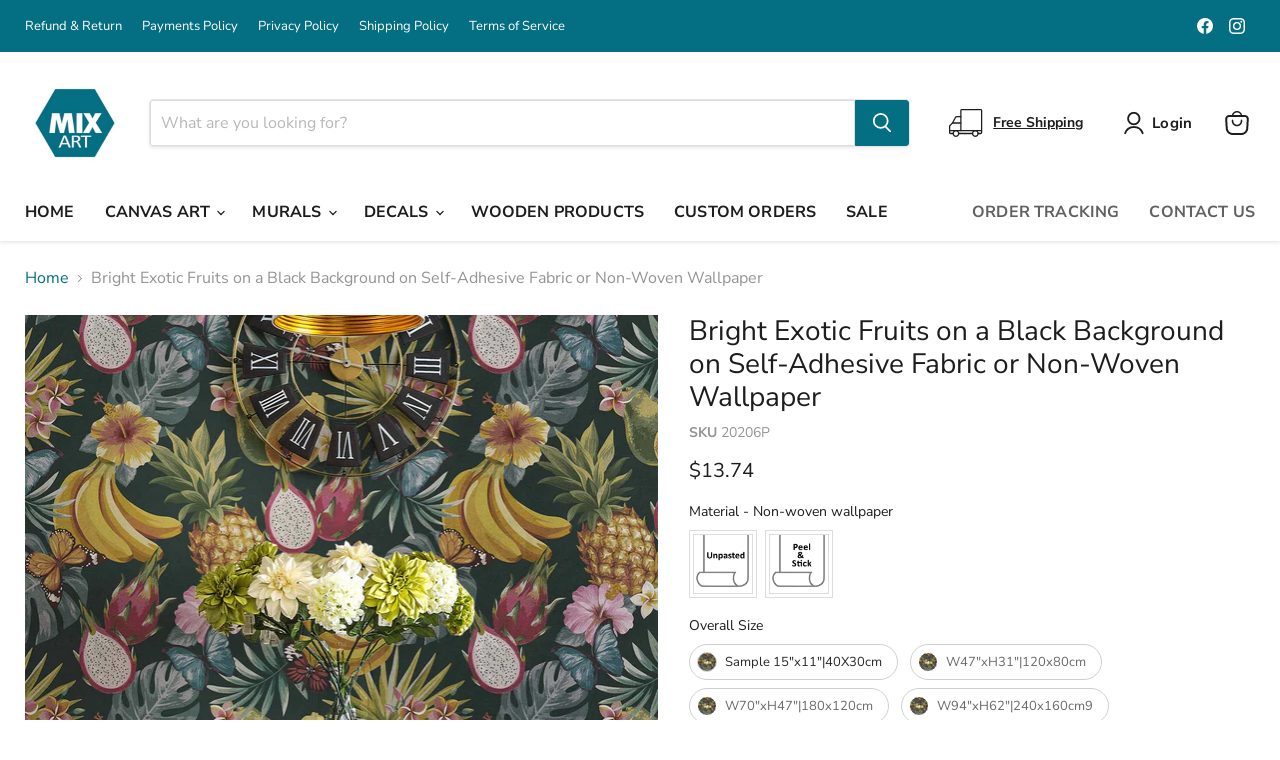

--- FILE ---
content_type: text/html; charset=utf-8
request_url: https://mixart.store/collections/all/products/bright-exotic-fruits-on-a-black-background-on-self-adhesive-fabric-or-non-woven-wallpaper?view=recently-viewed
body_size: 1853
content:






















  

  

  

  

  

  

  

  

  

  

  

  

  

  

  

  












<li
  class="productgrid--item  imagestyle--cropped-medium      productitem--emphasis  product-recently-viewed-card    show-actions--mobile"
  data-product-item
  data-product-quickshop-url="/products/bright-exotic-fruits-on-a-black-background-on-self-adhesive-fabric-or-non-woven-wallpaper"
  
    data-recently-viewed-card
  
>
  <div class="productitem" data-product-item-content>
    
    
    
    

    

    

    <div class="productitem__container">
      <div class="product-recently-viewed-card-time" data-product-handle="bright-exotic-fruits-on-a-black-background-on-self-adhesive-fabric-or-non-woven-wallpaper">
      <button
        class="product-recently-viewed-card-remove"
        aria-label="close"
        data-remove-recently-viewed
      >
        


                                                                      <svg class="icon-remove "    aria-hidden="true"    focusable="false"    role="presentation"    xmlns="http://www.w3.org/2000/svg" width="10" height="10" viewBox="0 0 10 10" xmlns="http://www.w3.org/2000/svg">      <path fill="currentColor" d="M6.08785659,5 L9.77469752,1.31315906 L8.68684094,0.225302476 L5,3.91214341 L1.31315906,0.225302476 L0.225302476,1.31315906 L3.91214341,5 L0.225302476,8.68684094 L1.31315906,9.77469752 L5,6.08785659 L8.68684094,9.77469752 L9.77469752,8.68684094 L6.08785659,5 Z"></path>    </svg>                                              

      </button>
    </div>

      <div class="productitem__image-container">
        <a
          class="productitem--image-link"
          href="/products/bright-exotic-fruits-on-a-black-background-on-self-adhesive-fabric-or-non-woven-wallpaper"
          aria-label="/products/bright-exotic-fruits-on-a-black-background-on-self-adhesive-fabric-or-non-woven-wallpaper"
          tabindex="-1"
          data-product-page-link
        >
          <figure
            class="productitem--image"
            data-product-item-image
            
          >
            
              
                
                

  
    <noscript data-rimg-noscript>
      <img
        
          src="//mixart.store/cdn/shop/files/1_eb7db4ba-1538-44fe-ae34-c1e4e267b947_512x410.jpg?v=1687504294"
        

        alt="Bright Exotic Fruits on a Black Background on Self-Adhesive Fabric or Non-Woven Wallpaper"
        data-rimg="noscript"
        srcset="//mixart.store/cdn/shop/files/1_eb7db4ba-1538-44fe-ae34-c1e4e267b947_512x410.jpg?v=1687504294 1x, //mixart.store/cdn/shop/files/1_eb7db4ba-1538-44fe-ae34-c1e4e267b947_1024x820.jpg?v=1687504294 2x, //mixart.store/cdn/shop/files/1_eb7db4ba-1538-44fe-ae34-c1e4e267b947_1536x1230.jpg?v=1687504294 3x, //mixart.store/cdn/shop/files/1_eb7db4ba-1538-44fe-ae34-c1e4e267b947_2048x1640.jpg?v=1687504294 4x"
        class="productitem--image-alternate"
        
        
      >
    </noscript>
  

  <img
    
      src="//mixart.store/cdn/shop/files/1_eb7db4ba-1538-44fe-ae34-c1e4e267b947_512x410.jpg?v=1687504294"
    
    alt="Bright Exotic Fruits on a Black Background on Self-Adhesive Fabric or Non-Woven Wallpaper"

    
      data-rimg="lazy"
      data-rimg-scale="1"
      data-rimg-template="//mixart.store/cdn/shop/files/1_eb7db4ba-1538-44fe-ae34-c1e4e267b947_{size}.jpg?v=1687504294"
      data-rimg-max="2500x2000"
      data-rimg-crop="false"
      
      srcset="data:image/svg+xml;utf8,<svg%20xmlns='http://www.w3.org/2000/svg'%20width='512'%20height='410'></svg>"
    

    class="productitem--image-alternate"
    
    
  >



  <div data-rimg-canvas></div>


              
              

  
    <noscript data-rimg-noscript>
      <img
        
          src="//mixart.store/cdn/shop/files/3_d33f991e-9e00-4400-bd7e-5f03f24fca41_512x410.jpg?v=1687504294"
        

        alt="Bright Exotic Fruits on a Black Background on Self-Adhesive Fabric or Non-Woven Wallpaper"
        data-rimg="noscript"
        srcset="//mixart.store/cdn/shop/files/3_d33f991e-9e00-4400-bd7e-5f03f24fca41_512x410.jpg?v=1687504294 1x, //mixart.store/cdn/shop/files/3_d33f991e-9e00-4400-bd7e-5f03f24fca41_1024x820.jpg?v=1687504294 2x, //mixart.store/cdn/shop/files/3_d33f991e-9e00-4400-bd7e-5f03f24fca41_1536x1230.jpg?v=1687504294 3x, //mixart.store/cdn/shop/files/3_d33f991e-9e00-4400-bd7e-5f03f24fca41_2048x1640.jpg?v=1687504294 4x"
        class="productitem--image-primary"
        
        
      >
    </noscript>
  

  <img
    
      src="//mixart.store/cdn/shop/files/3_d33f991e-9e00-4400-bd7e-5f03f24fca41_512x410.jpg?v=1687504294"
    
    alt="Bright Exotic Fruits on a Black Background on Self-Adhesive Fabric or Non-Woven Wallpaper"

    
      data-rimg="lazy"
      data-rimg-scale="1"
      data-rimg-template="//mixart.store/cdn/shop/files/3_d33f991e-9e00-4400-bd7e-5f03f24fca41_{size}.jpg?v=1687504294"
      data-rimg-max="2500x2000"
      data-rimg-crop="false"
      
      srcset="data:image/svg+xml;utf8,<svg%20xmlns='http://www.w3.org/2000/svg'%20width='512'%20height='410'></svg>"
    

    class="productitem--image-primary"
    
    
  >



  <div data-rimg-canvas></div>


            

            



























          </figure>
        </a>
      </div><div class="productitem--info">
        
          
        

        
          






























<div class="price productitem__price ">
  
    <div
      class="price__compare-at visible"
      data-price-compare-container
    >

      
        <span class="money price__original" data-price-original></span>
      
    </div>


    
      
      <div class="price__compare-at--hidden" data-compare-price-range-hidden>
        
          <span class="visually-hidden">Original price</span>
          <span class="money price__compare-at--min" data-price-compare-min>
            <span class=money>$13.74</span>
          </span>
          -
          <span class="visually-hidden">Original price</span>
          <span class="money price__compare-at--max" data-price-compare-max>
            <span class=money>$542.00</span>
          </span>
        
      </div>
      <div class="price__compare-at--hidden" data-compare-price-hidden>
        <span class="visually-hidden">Original price</span>
        <span class="money price__compare-at--single" data-price-compare>
          
        </span>
      </div>
    
  

  <div class="price__current price__current--emphasize " data-price-container>

    

    
      
      
        
          <span class="money price__current--min" data-price-min><span class=money>$13.74</span></span>
          -
          <span class="money price__current--max" data-price-max><span class=money>$542.00</span></span>
        
      
    
    
  </div>

  
    
    <div class="price__current--hidden" data-current-price-range-hidden>
      
        <span class="money price__current--min" data-price-min><span class=money>$13.74</span></span>
        -
        <span class="money price__current--max" data-price-max><span class=money>$542.00</span></span>
      
    </div>
    <div class="price__current--hidden" data-current-price-hidden>
      <span class="visually-hidden">Current price</span>
      <span class="money" data-price>
        <span class=money>$13.74</span>
      </span>
    </div>
  

  
    
    
    
    

    <div
      class="
        productitem__unit-price
        hidden
      "
      data-unit-price
    >
      <span class="productitem__total-quantity" data-total-quantity></span> | <span class="productitem__unit-price--amount money" data-unit-price-amount></span> / <span class="productitem__unit-price--measure" data-unit-price-measure></span>
    </div>
  

  
</div>


        

        <h2 class="productitem--title">
          <a href="/products/bright-exotic-fruits-on-a-black-background-on-self-adhesive-fabric-or-non-woven-wallpaper" data-product-page-link>
            Bright Exotic Fruits on a Black Background on Self-Adhesive Fabric or Non-Woven Wallpaper
          </a>
        </h2>

        
          
            <span class="productitem--vendor">
              <a href="/collections/vendors?q=MixArt" title="MixArt">MixArt</a>
            </span>
          
        

        

        
          
            <div class="productitem__stock-level">
              







<div class="product-stock-level-wrapper" >
  
</div>

            </div>
          

          
            
          
        

        
          <div class="productitem--description">
            <p>This wallpaper design elegantly combines a black background with colorful fruits to create an exciting and fresh atmosphere in the room.The flowers...</p>

            
              <a
                href="/products/bright-exotic-fruits-on-a-black-background-on-self-adhesive-fabric-or-non-woven-wallpaper"
                class="productitem--link"
                data-product-page-link
              >
                View full details
              </a>
            
          </div>
        
      </div>

      
    </div>
  </div>

  
    <script type="application/json" data-quick-buy-settings>
      {
        "cart_redirection": true,
        "money_format": "${{amount}}"
      }
    </script>
  
</li>


--- FILE ---
content_type: text/javascript; charset=utf-8
request_url: https://mixart.store/products/bright-exotic-fruits-on-a-black-background-on-self-adhesive-fabric-or-non-woven-wallpaper.js
body_size: 1997
content:
{"id":7343035842743,"title":"Bright Exotic Fruits on a Black Background on Self-Adhesive Fabric or Non-Woven Wallpaper","handle":"bright-exotic-fruits-on-a-black-background-on-self-adhesive-fabric-or-non-woven-wallpaper","description":"\u003cdiv\u003eThis wallpaper design elegantly combines a black background with colorful fruits to create an exciting and fresh atmosphere in the room.The flowers are deep yellow and the exotic fruits create a contrast with the black background and enhance their lively natural beauty. This wallpaper adds a bold accent and creates a visual focal point in the room. This design is especially suitable for kitchens or dining rooms where you can enjoy food and the atmosphere associated with the freshness of fruit. This wallpaper is not only an aesthetic element of decor, but it can also create a positive mood and associations with the freshness and taste of fruit. They create a cheerful and energetic impression, helping to create an attractive and lively environment in your room.\u003c\/div\u003e\n\u003cdiv\u003e\u003cbr\u003e\u003c\/div\u003e\n\u003cdiv\u003e\u003c\/div\u003e","published_at":"2023-06-23T09:27:36+03:00","created_at":"2023-06-23T09:18:41+03:00","vendor":"MixArt","type":"","tags":["Colors_Black","Colors_Green","Colors_Orange","Colors_Pink","Colors_Red","Colors_Yellow","MURALS","Plants \u0026 Trees","Rooms_Bar","Rooms_Bedroom","Rooms_Cafe \u0026 Restaurant","Rooms_Dining Room","Rooms_Entryway \u0026 Foyer","Rooms_For a Boy's Room","Rooms_For a Girl's Room","Rooms_Hallway","Rooms_Kitchen","Rooms_Living Room","Rooms_Office","Styles_Coastal \u0026 Tropical","Styles_Contemporary \u0026 Modern"],"price":1374,"price_min":1374,"price_max":54200,"available":true,"price_varies":true,"compare_at_price":null,"compare_at_price_min":0,"compare_at_price_max":0,"compare_at_price_varies":false,"variants":[{"id":41852059058359,"title":"Non-woven wallpaper \/ Sample 15\"x11\"|40X30cm","option1":"Non-woven wallpaper","option2":"Sample 15\"x11\"|40X30cm","option3":null,"sku":"20206P","requires_shipping":true,"taxable":true,"featured_image":{"id":32873892610231,"product_id":7343035842743,"position":4,"created_at":"2023-06-23T10:11:27+03:00","updated_at":"2023-06-23T10:11:29+03:00","alt":"Bright Exotic Fruits on a Black Background on Self-Adhesive Fabric or Non-Woven Wallpaper","width":2500,"height":2000,"src":"https:\/\/cdn.shopify.com\/s\/files\/1\/0562\/9365\/4711\/files\/4_bef7eae4-ca0f-4b0f-b5d5-e531484f83b3.jpg?v=1687504289","variant_ids":[41852059058359,41852059123895,41852059156663,41852059222199,41852059254967,41852059320503,41852059353271,41852059386039]},"available":true,"name":"Bright Exotic Fruits on a Black Background on Self-Adhesive Fabric or Non-Woven Wallpaper - Non-woven wallpaper \/ Sample 15\"x11\"|40X30cm","public_title":"Non-woven wallpaper \/ Sample 15\"x11\"|40X30cm","options":["Non-woven wallpaper","Sample 15\"x11\"|40X30cm"],"price":1374,"weight":0,"compare_at_price":null,"inventory_management":null,"barcode":null,"featured_media":{"alt":"Bright Exotic Fruits on a Black Background on Self-Adhesive Fabric or Non-Woven Wallpaper","id":25278241079479,"position":4,"preview_image":{"aspect_ratio":1.25,"height":2000,"width":2500,"src":"https:\/\/cdn.shopify.com\/s\/files\/1\/0562\/9365\/4711\/files\/4_bef7eae4-ca0f-4b0f-b5d5-e531484f83b3.jpg?v=1687504289"}},"requires_selling_plan":false,"selling_plan_allocations":[]},{"id":41852059123895,"title":"Non-woven wallpaper \/ W47\"xH31\"|120x80cm","option1":"Non-woven wallpaper","option2":"W47\"xH31\"|120x80cm","option3":null,"sku":"20206P","requires_shipping":true,"taxable":true,"featured_image":{"id":32873892610231,"product_id":7343035842743,"position":4,"created_at":"2023-06-23T10:11:27+03:00","updated_at":"2023-06-23T10:11:29+03:00","alt":"Bright Exotic Fruits on a Black Background on Self-Adhesive Fabric or Non-Woven Wallpaper","width":2500,"height":2000,"src":"https:\/\/cdn.shopify.com\/s\/files\/1\/0562\/9365\/4711\/files\/4_bef7eae4-ca0f-4b0f-b5d5-e531484f83b3.jpg?v=1687504289","variant_ids":[41852059058359,41852059123895,41852059156663,41852059222199,41852059254967,41852059320503,41852059353271,41852059386039]},"available":true,"name":"Bright Exotic Fruits on a Black Background on Self-Adhesive Fabric or Non-Woven Wallpaper - Non-woven wallpaper \/ W47\"xH31\"|120x80cm","public_title":"Non-woven wallpaper \/ W47\"xH31\"|120x80cm","options":["Non-woven wallpaper","W47\"xH31\"|120x80cm"],"price":6900,"weight":0,"compare_at_price":null,"inventory_management":null,"barcode":null,"featured_media":{"alt":"Bright Exotic Fruits on a Black Background on Self-Adhesive Fabric or Non-Woven Wallpaper","id":25278241079479,"position":4,"preview_image":{"aspect_ratio":1.25,"height":2000,"width":2500,"src":"https:\/\/cdn.shopify.com\/s\/files\/1\/0562\/9365\/4711\/files\/4_bef7eae4-ca0f-4b0f-b5d5-e531484f83b3.jpg?v=1687504289"}},"requires_selling_plan":false,"selling_plan_allocations":[]},{"id":41852059156663,"title":"Non-woven wallpaper \/ W70\"xH47\"|180x120cm","option1":"Non-woven wallpaper","option2":"W70\"xH47\"|180x120cm","option3":null,"sku":"20206P","requires_shipping":true,"taxable":true,"featured_image":{"id":32873892610231,"product_id":7343035842743,"position":4,"created_at":"2023-06-23T10:11:27+03:00","updated_at":"2023-06-23T10:11:29+03:00","alt":"Bright Exotic Fruits on a Black Background on Self-Adhesive Fabric or Non-Woven Wallpaper","width":2500,"height":2000,"src":"https:\/\/cdn.shopify.com\/s\/files\/1\/0562\/9365\/4711\/files\/4_bef7eae4-ca0f-4b0f-b5d5-e531484f83b3.jpg?v=1687504289","variant_ids":[41852059058359,41852059123895,41852059156663,41852059222199,41852059254967,41852059320503,41852059353271,41852059386039]},"available":true,"name":"Bright Exotic Fruits on a Black Background on Self-Adhesive Fabric or Non-Woven Wallpaper - Non-woven wallpaper \/ W70\"xH47\"|180x120cm","public_title":"Non-woven wallpaper \/ W70\"xH47\"|180x120cm","options":["Non-woven wallpaper","W70\"xH47\"|180x120cm"],"price":9500,"weight":0,"compare_at_price":null,"inventory_management":null,"barcode":null,"featured_media":{"alt":"Bright Exotic Fruits on a Black Background on Self-Adhesive Fabric or Non-Woven Wallpaper","id":25278241079479,"position":4,"preview_image":{"aspect_ratio":1.25,"height":2000,"width":2500,"src":"https:\/\/cdn.shopify.com\/s\/files\/1\/0562\/9365\/4711\/files\/4_bef7eae4-ca0f-4b0f-b5d5-e531484f83b3.jpg?v=1687504289"}},"requires_selling_plan":false,"selling_plan_allocations":[]},{"id":41852059222199,"title":"Non-woven wallpaper \/ W94\"xH62\"|240x160cm9","option1":"Non-woven wallpaper","option2":"W94\"xH62\"|240x160cm9","option3":null,"sku":"20206P","requires_shipping":true,"taxable":true,"featured_image":{"id":32873892610231,"product_id":7343035842743,"position":4,"created_at":"2023-06-23T10:11:27+03:00","updated_at":"2023-06-23T10:11:29+03:00","alt":"Bright Exotic Fruits on a Black Background on Self-Adhesive Fabric or Non-Woven Wallpaper","width":2500,"height":2000,"src":"https:\/\/cdn.shopify.com\/s\/files\/1\/0562\/9365\/4711\/files\/4_bef7eae4-ca0f-4b0f-b5d5-e531484f83b3.jpg?v=1687504289","variant_ids":[41852059058359,41852059123895,41852059156663,41852059222199,41852059254967,41852059320503,41852059353271,41852059386039]},"available":true,"name":"Bright Exotic Fruits on a Black Background on Self-Adhesive Fabric or Non-Woven Wallpaper - Non-woven wallpaper \/ W94\"xH62\"|240x160cm9","public_title":"Non-woven wallpaper \/ W94\"xH62\"|240x160cm9","options":["Non-woven wallpaper","W94\"xH62\"|240x160cm9"],"price":13700,"weight":0,"compare_at_price":null,"inventory_management":null,"barcode":null,"featured_media":{"alt":"Bright Exotic Fruits on a Black Background on Self-Adhesive Fabric or Non-Woven Wallpaper","id":25278241079479,"position":4,"preview_image":{"aspect_ratio":1.25,"height":2000,"width":2500,"src":"https:\/\/cdn.shopify.com\/s\/files\/1\/0562\/9365\/4711\/files\/4_bef7eae4-ca0f-4b0f-b5d5-e531484f83b3.jpg?v=1687504289"}},"requires_selling_plan":false,"selling_plan_allocations":[]},{"id":41852059254967,"title":"Non-woven wallpaper \/ W118\"xH78\"|300x200cm","option1":"Non-woven wallpaper","option2":"W118\"xH78\"|300x200cm","option3":null,"sku":"20206P","requires_shipping":true,"taxable":true,"featured_image":{"id":32873892610231,"product_id":7343035842743,"position":4,"created_at":"2023-06-23T10:11:27+03:00","updated_at":"2023-06-23T10:11:29+03:00","alt":"Bright Exotic Fruits on a Black Background on Self-Adhesive Fabric or Non-Woven Wallpaper","width":2500,"height":2000,"src":"https:\/\/cdn.shopify.com\/s\/files\/1\/0562\/9365\/4711\/files\/4_bef7eae4-ca0f-4b0f-b5d5-e531484f83b3.jpg?v=1687504289","variant_ids":[41852059058359,41852059123895,41852059156663,41852059222199,41852059254967,41852059320503,41852059353271,41852059386039]},"available":true,"name":"Bright Exotic Fruits on a Black Background on Self-Adhesive Fabric or Non-Woven Wallpaper - Non-woven wallpaper \/ W118\"xH78\"|300x200cm","public_title":"Non-woven wallpaper \/ W118\"xH78\"|300x200cm","options":["Non-woven wallpaper","W118\"xH78\"|300x200cm"],"price":16500,"weight":0,"compare_at_price":null,"inventory_management":null,"barcode":null,"featured_media":{"alt":"Bright Exotic Fruits on a Black Background on Self-Adhesive Fabric or Non-Woven Wallpaper","id":25278241079479,"position":4,"preview_image":{"aspect_ratio":1.25,"height":2000,"width":2500,"src":"https:\/\/cdn.shopify.com\/s\/files\/1\/0562\/9365\/4711\/files\/4_bef7eae4-ca0f-4b0f-b5d5-e531484f83b3.jpg?v=1687504289"}},"requires_selling_plan":false,"selling_plan_allocations":[]},{"id":41852059320503,"title":"Non-woven wallpaper \/ W141\"xH94\"|360x240cm","option1":"Non-woven wallpaper","option2":"W141\"xH94\"|360x240cm","option3":null,"sku":"20206P","requires_shipping":true,"taxable":true,"featured_image":{"id":32873892610231,"product_id":7343035842743,"position":4,"created_at":"2023-06-23T10:11:27+03:00","updated_at":"2023-06-23T10:11:29+03:00","alt":"Bright Exotic Fruits on a Black Background on Self-Adhesive Fabric or Non-Woven Wallpaper","width":2500,"height":2000,"src":"https:\/\/cdn.shopify.com\/s\/files\/1\/0562\/9365\/4711\/files\/4_bef7eae4-ca0f-4b0f-b5d5-e531484f83b3.jpg?v=1687504289","variant_ids":[41852059058359,41852059123895,41852059156663,41852059222199,41852059254967,41852059320503,41852059353271,41852059386039]},"available":true,"name":"Bright Exotic Fruits on a Black Background on Self-Adhesive Fabric or Non-Woven Wallpaper - Non-woven wallpaper \/ W141\"xH94\"|360x240cm","public_title":"Non-woven wallpaper \/ W141\"xH94\"|360x240cm","options":["Non-woven wallpaper","W141\"xH94\"|360x240cm"],"price":22700,"weight":0,"compare_at_price":null,"inventory_management":null,"barcode":null,"featured_media":{"alt":"Bright Exotic Fruits on a Black Background on Self-Adhesive Fabric or Non-Woven Wallpaper","id":25278241079479,"position":4,"preview_image":{"aspect_ratio":1.25,"height":2000,"width":2500,"src":"https:\/\/cdn.shopify.com\/s\/files\/1\/0562\/9365\/4711\/files\/4_bef7eae4-ca0f-4b0f-b5d5-e531484f83b3.jpg?v=1687504289"}},"requires_selling_plan":false,"selling_plan_allocations":[]},{"id":41852059353271,"title":"Non-woven wallpaper \/ W165\"xH110\"|420x280cm","option1":"Non-woven wallpaper","option2":"W165\"xH110\"|420x280cm","option3":null,"sku":"20206P","requires_shipping":true,"taxable":true,"featured_image":{"id":32873892610231,"product_id":7343035842743,"position":4,"created_at":"2023-06-23T10:11:27+03:00","updated_at":"2023-06-23T10:11:29+03:00","alt":"Bright Exotic Fruits on a Black Background on Self-Adhesive Fabric or Non-Woven Wallpaper","width":2500,"height":2000,"src":"https:\/\/cdn.shopify.com\/s\/files\/1\/0562\/9365\/4711\/files\/4_bef7eae4-ca0f-4b0f-b5d5-e531484f83b3.jpg?v=1687504289","variant_ids":[41852059058359,41852059123895,41852059156663,41852059222199,41852059254967,41852059320503,41852059353271,41852059386039]},"available":true,"name":"Bright Exotic Fruits on a Black Background on Self-Adhesive Fabric or Non-Woven Wallpaper - Non-woven wallpaper \/ W165\"xH110\"|420x280cm","public_title":"Non-woven wallpaper \/ W165\"xH110\"|420x280cm","options":["Non-woven wallpaper","W165\"xH110\"|420x280cm"],"price":26900,"weight":0,"compare_at_price":null,"inventory_management":null,"barcode":null,"featured_media":{"alt":"Bright Exotic Fruits on a Black Background on Self-Adhesive Fabric or Non-Woven Wallpaper","id":25278241079479,"position":4,"preview_image":{"aspect_ratio":1.25,"height":2000,"width":2500,"src":"https:\/\/cdn.shopify.com\/s\/files\/1\/0562\/9365\/4711\/files\/4_bef7eae4-ca0f-4b0f-b5d5-e531484f83b3.jpg?v=1687504289"}},"requires_selling_plan":false,"selling_plan_allocations":[]},{"id":41852059386039,"title":"Non-woven wallpaper \/ W188\"xH125\"|480x320cm","option1":"Non-woven wallpaper","option2":"W188\"xH125\"|480x320cm","option3":null,"sku":"20206P","requires_shipping":true,"taxable":true,"featured_image":{"id":32873892610231,"product_id":7343035842743,"position":4,"created_at":"2023-06-23T10:11:27+03:00","updated_at":"2023-06-23T10:11:29+03:00","alt":"Bright Exotic Fruits on a Black Background on Self-Adhesive Fabric or Non-Woven Wallpaper","width":2500,"height":2000,"src":"https:\/\/cdn.shopify.com\/s\/files\/1\/0562\/9365\/4711\/files\/4_bef7eae4-ca0f-4b0f-b5d5-e531484f83b3.jpg?v=1687504289","variant_ids":[41852059058359,41852059123895,41852059156663,41852059222199,41852059254967,41852059320503,41852059353271,41852059386039]},"available":true,"name":"Bright Exotic Fruits on a Black Background on Self-Adhesive Fabric or Non-Woven Wallpaper - Non-woven wallpaper \/ W188\"xH125\"|480x320cm","public_title":"Non-woven wallpaper \/ W188\"xH125\"|480x320cm","options":["Non-woven wallpaper","W188\"xH125\"|480x320cm"],"price":33400,"weight":0,"compare_at_price":null,"inventory_management":null,"barcode":null,"featured_media":{"alt":"Bright Exotic Fruits on a Black Background on Self-Adhesive Fabric or Non-Woven Wallpaper","id":25278241079479,"position":4,"preview_image":{"aspect_ratio":1.25,"height":2000,"width":2500,"src":"https:\/\/cdn.shopify.com\/s\/files\/1\/0562\/9365\/4711\/files\/4_bef7eae4-ca0f-4b0f-b5d5-e531484f83b3.jpg?v=1687504289"}},"requires_selling_plan":false,"selling_plan_allocations":[]},{"id":41852059418807,"title":"Self-adhesive fabric \/ Sample 15\"x11\"|40X30cm","option1":"Self-adhesive fabric","option2":"Sample 15\"x11\"|40X30cm","option3":null,"sku":"20206P","requires_shipping":true,"taxable":true,"featured_image":{"id":32873892577463,"product_id":7343035842743,"position":5,"created_at":"2023-06-23T10:11:27+03:00","updated_at":"2023-06-23T10:11:28+03:00","alt":"Bright Exotic Fruits on a Black Background on Self-Adhesive Fabric or Non-Woven Wallpaper","width":2500,"height":2000,"src":"https:\/\/cdn.shopify.com\/s\/files\/1\/0562\/9365\/4711\/files\/5_a2ea2517-b2a3-496f-a0ec-864eb681bc80.jpg?v=1687504288","variant_ids":[41852059418807,41852059451575,41852059484343,41852059517111,41852059549879,41852059582647,41852059615415,41852059648183]},"available":true,"name":"Bright Exotic Fruits on a Black Background on Self-Adhesive Fabric or Non-Woven Wallpaper - Self-adhesive fabric \/ Sample 15\"x11\"|40X30cm","public_title":"Self-adhesive fabric \/ Sample 15\"x11\"|40X30cm","options":["Self-adhesive fabric","Sample 15\"x11\"|40X30cm"],"price":1374,"weight":0,"compare_at_price":null,"inventory_management":null,"barcode":null,"featured_media":{"alt":"Bright Exotic Fruits on a Black Background on Self-Adhesive Fabric or Non-Woven Wallpaper","id":25278241112247,"position":5,"preview_image":{"aspect_ratio":1.25,"height":2000,"width":2500,"src":"https:\/\/cdn.shopify.com\/s\/files\/1\/0562\/9365\/4711\/files\/5_a2ea2517-b2a3-496f-a0ec-864eb681bc80.jpg?v=1687504288"}},"requires_selling_plan":false,"selling_plan_allocations":[]},{"id":41852059451575,"title":"Self-adhesive fabric \/ W47\"xH31\"|120x80cm","option1":"Self-adhesive fabric","option2":"W47\"xH31\"|120x80cm","option3":null,"sku":"20206P","requires_shipping":true,"taxable":true,"featured_image":{"id":32873892577463,"product_id":7343035842743,"position":5,"created_at":"2023-06-23T10:11:27+03:00","updated_at":"2023-06-23T10:11:28+03:00","alt":"Bright Exotic Fruits on a Black Background on Self-Adhesive Fabric or Non-Woven Wallpaper","width":2500,"height":2000,"src":"https:\/\/cdn.shopify.com\/s\/files\/1\/0562\/9365\/4711\/files\/5_a2ea2517-b2a3-496f-a0ec-864eb681bc80.jpg?v=1687504288","variant_ids":[41852059418807,41852059451575,41852059484343,41852059517111,41852059549879,41852059582647,41852059615415,41852059648183]},"available":true,"name":"Bright Exotic Fruits on a Black Background on Self-Adhesive Fabric or Non-Woven Wallpaper - Self-adhesive fabric \/ W47\"xH31\"|120x80cm","public_title":"Self-adhesive fabric \/ W47\"xH31\"|120x80cm","options":["Self-adhesive fabric","W47\"xH31\"|120x80cm"],"price":7900,"weight":0,"compare_at_price":null,"inventory_management":null,"barcode":null,"featured_media":{"alt":"Bright Exotic Fruits on a Black Background on Self-Adhesive Fabric or Non-Woven Wallpaper","id":25278241112247,"position":5,"preview_image":{"aspect_ratio":1.25,"height":2000,"width":2500,"src":"https:\/\/cdn.shopify.com\/s\/files\/1\/0562\/9365\/4711\/files\/5_a2ea2517-b2a3-496f-a0ec-864eb681bc80.jpg?v=1687504288"}},"requires_selling_plan":false,"selling_plan_allocations":[]},{"id":41852059484343,"title":"Self-adhesive fabric \/ W70\"xH47\"|180x120cm","option1":"Self-adhesive fabric","option2":"W70\"xH47\"|180x120cm","option3":null,"sku":"20206P","requires_shipping":true,"taxable":true,"featured_image":{"id":32873892577463,"product_id":7343035842743,"position":5,"created_at":"2023-06-23T10:11:27+03:00","updated_at":"2023-06-23T10:11:28+03:00","alt":"Bright Exotic Fruits on a Black Background on Self-Adhesive Fabric or Non-Woven Wallpaper","width":2500,"height":2000,"src":"https:\/\/cdn.shopify.com\/s\/files\/1\/0562\/9365\/4711\/files\/5_a2ea2517-b2a3-496f-a0ec-864eb681bc80.jpg?v=1687504288","variant_ids":[41852059418807,41852059451575,41852059484343,41852059517111,41852059549879,41852059582647,41852059615415,41852059648183]},"available":true,"name":"Bright Exotic Fruits on a Black Background on Self-Adhesive Fabric or Non-Woven Wallpaper - Self-adhesive fabric \/ W70\"xH47\"|180x120cm","public_title":"Self-adhesive fabric \/ W70\"xH47\"|180x120cm","options":["Self-adhesive fabric","W70\"xH47\"|180x120cm"],"price":13600,"weight":0,"compare_at_price":null,"inventory_management":null,"barcode":null,"featured_media":{"alt":"Bright Exotic Fruits on a Black Background on Self-Adhesive Fabric or Non-Woven Wallpaper","id":25278241112247,"position":5,"preview_image":{"aspect_ratio":1.25,"height":2000,"width":2500,"src":"https:\/\/cdn.shopify.com\/s\/files\/1\/0562\/9365\/4711\/files\/5_a2ea2517-b2a3-496f-a0ec-864eb681bc80.jpg?v=1687504288"}},"requires_selling_plan":false,"selling_plan_allocations":[]},{"id":41852059517111,"title":"Self-adhesive fabric \/ W94\"xH62\"|240x160cm9","option1":"Self-adhesive fabric","option2":"W94\"xH62\"|240x160cm9","option3":null,"sku":"20206P","requires_shipping":true,"taxable":true,"featured_image":{"id":32873892577463,"product_id":7343035842743,"position":5,"created_at":"2023-06-23T10:11:27+03:00","updated_at":"2023-06-23T10:11:28+03:00","alt":"Bright Exotic Fruits on a Black Background on Self-Adhesive Fabric or Non-Woven Wallpaper","width":2500,"height":2000,"src":"https:\/\/cdn.shopify.com\/s\/files\/1\/0562\/9365\/4711\/files\/5_a2ea2517-b2a3-496f-a0ec-864eb681bc80.jpg?v=1687504288","variant_ids":[41852059418807,41852059451575,41852059484343,41852059517111,41852059549879,41852059582647,41852059615415,41852059648183]},"available":true,"name":"Bright Exotic Fruits on a Black Background on Self-Adhesive Fabric or Non-Woven Wallpaper - Self-adhesive fabric \/ W94\"xH62\"|240x160cm9","public_title":"Self-adhesive fabric \/ W94\"xH62\"|240x160cm9","options":["Self-adhesive fabric","W94\"xH62\"|240x160cm9"],"price":18200,"weight":0,"compare_at_price":null,"inventory_management":null,"barcode":null,"featured_media":{"alt":"Bright Exotic Fruits on a Black Background on Self-Adhesive Fabric or Non-Woven Wallpaper","id":25278241112247,"position":5,"preview_image":{"aspect_ratio":1.25,"height":2000,"width":2500,"src":"https:\/\/cdn.shopify.com\/s\/files\/1\/0562\/9365\/4711\/files\/5_a2ea2517-b2a3-496f-a0ec-864eb681bc80.jpg?v=1687504288"}},"requires_selling_plan":false,"selling_plan_allocations":[]},{"id":41852059549879,"title":"Self-adhesive fabric \/ W118\"xH78\"|300x200cm","option1":"Self-adhesive fabric","option2":"W118\"xH78\"|300x200cm","option3":null,"sku":"20206P","requires_shipping":true,"taxable":true,"featured_image":{"id":32873892577463,"product_id":7343035842743,"position":5,"created_at":"2023-06-23T10:11:27+03:00","updated_at":"2023-06-23T10:11:28+03:00","alt":"Bright Exotic Fruits on a Black Background on Self-Adhesive Fabric or Non-Woven Wallpaper","width":2500,"height":2000,"src":"https:\/\/cdn.shopify.com\/s\/files\/1\/0562\/9365\/4711\/files\/5_a2ea2517-b2a3-496f-a0ec-864eb681bc80.jpg?v=1687504288","variant_ids":[41852059418807,41852059451575,41852059484343,41852059517111,41852059549879,41852059582647,41852059615415,41852059648183]},"available":true,"name":"Bright Exotic Fruits on a Black Background on Self-Adhesive Fabric or Non-Woven Wallpaper - Self-adhesive fabric \/ W118\"xH78\"|300x200cm","public_title":"Self-adhesive fabric \/ W118\"xH78\"|300x200cm","options":["Self-adhesive fabric","W118\"xH78\"|300x200cm"],"price":24800,"weight":0,"compare_at_price":null,"inventory_management":null,"barcode":null,"featured_media":{"alt":"Bright Exotic Fruits on a Black Background on Self-Adhesive Fabric or Non-Woven Wallpaper","id":25278241112247,"position":5,"preview_image":{"aspect_ratio":1.25,"height":2000,"width":2500,"src":"https:\/\/cdn.shopify.com\/s\/files\/1\/0562\/9365\/4711\/files\/5_a2ea2517-b2a3-496f-a0ec-864eb681bc80.jpg?v=1687504288"}},"requires_selling_plan":false,"selling_plan_allocations":[]},{"id":41852059582647,"title":"Self-adhesive fabric \/ W141\"xH94\"|360x240cm","option1":"Self-adhesive fabric","option2":"W141\"xH94\"|360x240cm","option3":null,"sku":"20206P","requires_shipping":true,"taxable":true,"featured_image":{"id":32873892577463,"product_id":7343035842743,"position":5,"created_at":"2023-06-23T10:11:27+03:00","updated_at":"2023-06-23T10:11:28+03:00","alt":"Bright Exotic Fruits on a Black Background on Self-Adhesive Fabric or Non-Woven Wallpaper","width":2500,"height":2000,"src":"https:\/\/cdn.shopify.com\/s\/files\/1\/0562\/9365\/4711\/files\/5_a2ea2517-b2a3-496f-a0ec-864eb681bc80.jpg?v=1687504288","variant_ids":[41852059418807,41852059451575,41852059484343,41852059517111,41852059549879,41852059582647,41852059615415,41852059648183]},"available":true,"name":"Bright Exotic Fruits on a Black Background on Self-Adhesive Fabric or Non-Woven Wallpaper - Self-adhesive fabric \/ W141\"xH94\"|360x240cm","public_title":"Self-adhesive fabric \/ W141\"xH94\"|360x240cm","options":["Self-adhesive fabric","W141\"xH94\"|360x240cm"],"price":32900,"weight":0,"compare_at_price":null,"inventory_management":null,"barcode":null,"featured_media":{"alt":"Bright Exotic Fruits on a Black Background on Self-Adhesive Fabric or Non-Woven Wallpaper","id":25278241112247,"position":5,"preview_image":{"aspect_ratio":1.25,"height":2000,"width":2500,"src":"https:\/\/cdn.shopify.com\/s\/files\/1\/0562\/9365\/4711\/files\/5_a2ea2517-b2a3-496f-a0ec-864eb681bc80.jpg?v=1687504288"}},"requires_selling_plan":false,"selling_plan_allocations":[]},{"id":41852059615415,"title":"Self-adhesive fabric \/ W165\"xH110\"|420x280cm","option1":"Self-adhesive fabric","option2":"W165\"xH110\"|420x280cm","option3":null,"sku":"20206P","requires_shipping":true,"taxable":true,"featured_image":{"id":32873892577463,"product_id":7343035842743,"position":5,"created_at":"2023-06-23T10:11:27+03:00","updated_at":"2023-06-23T10:11:28+03:00","alt":"Bright Exotic Fruits on a Black Background on Self-Adhesive Fabric or Non-Woven Wallpaper","width":2500,"height":2000,"src":"https:\/\/cdn.shopify.com\/s\/files\/1\/0562\/9365\/4711\/files\/5_a2ea2517-b2a3-496f-a0ec-864eb681bc80.jpg?v=1687504288","variant_ids":[41852059418807,41852059451575,41852059484343,41852059517111,41852059549879,41852059582647,41852059615415,41852059648183]},"available":true,"name":"Bright Exotic Fruits on a Black Background on Self-Adhesive Fabric or Non-Woven Wallpaper - Self-adhesive fabric \/ W165\"xH110\"|420x280cm","public_title":"Self-adhesive fabric \/ W165\"xH110\"|420x280cm","options":["Self-adhesive fabric","W165\"xH110\"|420x280cm"],"price":43700,"weight":0,"compare_at_price":null,"inventory_management":null,"barcode":null,"featured_media":{"alt":"Bright Exotic Fruits on a Black Background on Self-Adhesive Fabric or Non-Woven Wallpaper","id":25278241112247,"position":5,"preview_image":{"aspect_ratio":1.25,"height":2000,"width":2500,"src":"https:\/\/cdn.shopify.com\/s\/files\/1\/0562\/9365\/4711\/files\/5_a2ea2517-b2a3-496f-a0ec-864eb681bc80.jpg?v=1687504288"}},"requires_selling_plan":false,"selling_plan_allocations":[]},{"id":41852059648183,"title":"Self-adhesive fabric \/ W188\"xH125\"|480x320cm","option1":"Self-adhesive fabric","option2":"W188\"xH125\"|480x320cm","option3":null,"sku":"20206P","requires_shipping":true,"taxable":true,"featured_image":{"id":32873892577463,"product_id":7343035842743,"position":5,"created_at":"2023-06-23T10:11:27+03:00","updated_at":"2023-06-23T10:11:28+03:00","alt":"Bright Exotic Fruits on a Black Background on Self-Adhesive Fabric or Non-Woven Wallpaper","width":2500,"height":2000,"src":"https:\/\/cdn.shopify.com\/s\/files\/1\/0562\/9365\/4711\/files\/5_a2ea2517-b2a3-496f-a0ec-864eb681bc80.jpg?v=1687504288","variant_ids":[41852059418807,41852059451575,41852059484343,41852059517111,41852059549879,41852059582647,41852059615415,41852059648183]},"available":true,"name":"Bright Exotic Fruits on a Black Background on Self-Adhesive Fabric or Non-Woven Wallpaper - Self-adhesive fabric \/ W188\"xH125\"|480x320cm","public_title":"Self-adhesive fabric \/ W188\"xH125\"|480x320cm","options":["Self-adhesive fabric","W188\"xH125\"|480x320cm"],"price":54200,"weight":0,"compare_at_price":null,"inventory_management":null,"barcode":null,"featured_media":{"alt":"Bright Exotic Fruits on a Black Background on Self-Adhesive Fabric or Non-Woven Wallpaper","id":25278241112247,"position":5,"preview_image":{"aspect_ratio":1.25,"height":2000,"width":2500,"src":"https:\/\/cdn.shopify.com\/s\/files\/1\/0562\/9365\/4711\/files\/5_a2ea2517-b2a3-496f-a0ec-864eb681bc80.jpg?v=1687504288"}},"requires_selling_plan":false,"selling_plan_allocations":[]}],"images":["\/\/cdn.shopify.com\/s\/files\/1\/0562\/9365\/4711\/files\/3_d33f991e-9e00-4400-bd7e-5f03f24fca41.jpg?v=1687504294","\/\/cdn.shopify.com\/s\/files\/1\/0562\/9365\/4711\/files\/1_eb7db4ba-1538-44fe-ae34-c1e4e267b947.jpg?v=1687504294","\/\/cdn.shopify.com\/s\/files\/1\/0562\/9365\/4711\/files\/2_2af5b089-13d8-492f-bf26-50ba8bf2642c.jpg?v=1687504294","\/\/cdn.shopify.com\/s\/files\/1\/0562\/9365\/4711\/files\/4_bef7eae4-ca0f-4b0f-b5d5-e531484f83b3.jpg?v=1687504289","\/\/cdn.shopify.com\/s\/files\/1\/0562\/9365\/4711\/files\/5_a2ea2517-b2a3-496f-a0ec-864eb681bc80.jpg?v=1687504288","\/\/cdn.shopify.com\/s\/files\/1\/0562\/9365\/4711\/files\/photo_2023-04-12_09-53-50_7d97cf8b-2e38-4b5f-9e92-65b6138338a2.jpg?v=1698150328","\/\/cdn.shopify.com\/s\/files\/1\/0562\/9365\/4711\/files\/1_f5dbba54-bda0-4f4b-bcbb-d1917ffd6e82.jpg?v=1698150328","\/\/cdn.shopify.com\/s\/files\/1\/0562\/9365\/4711\/files\/2_1a13bf35-cfbf-4cc0-afe6-b21479bef086.jpg?v=1698150328","\/\/cdn.shopify.com\/s\/files\/1\/0562\/9365\/4711\/files\/3_cbd17e55-d63f-47c8-be70-8ddf96a8298b.jpg?v=1698150328"],"featured_image":"\/\/cdn.shopify.com\/s\/files\/1\/0562\/9365\/4711\/files\/3_d33f991e-9e00-4400-bd7e-5f03f24fca41.jpg?v=1687504294","options":[{"name":"Material","position":1,"values":["Non-woven wallpaper","Self-adhesive fabric"]},{"name":"Overall Size","position":2,"values":["Sample 15\"x11\"|40X30cm","W47\"xH31\"|120x80cm","W70\"xH47\"|180x120cm","W94\"xH62\"|240x160cm9","W118\"xH78\"|300x200cm","W141\"xH94\"|360x240cm","W165\"xH110\"|420x280cm","W188\"xH125\"|480x320cm"]}],"url":"\/products\/bright-exotic-fruits-on-a-black-background-on-self-adhesive-fabric-or-non-woven-wallpaper","media":[{"alt":"Bright Exotic Fruits on a Black Background on Self-Adhesive Fabric or Non-Woven Wallpaper","id":25278241046711,"position":1,"preview_image":{"aspect_ratio":1.25,"height":2000,"width":2500,"src":"https:\/\/cdn.shopify.com\/s\/files\/1\/0562\/9365\/4711\/files\/3_d33f991e-9e00-4400-bd7e-5f03f24fca41.jpg?v=1687504294"},"aspect_ratio":1.25,"height":2000,"media_type":"image","src":"https:\/\/cdn.shopify.com\/s\/files\/1\/0562\/9365\/4711\/files\/3_d33f991e-9e00-4400-bd7e-5f03f24fca41.jpg?v=1687504294","width":2500},{"alt":"Bright Exotic Fruits on a Black Background on Self-Adhesive Fabric or Non-Woven Wallpaper","id":25278240948407,"position":2,"preview_image":{"aspect_ratio":1.25,"height":2000,"width":2500,"src":"https:\/\/cdn.shopify.com\/s\/files\/1\/0562\/9365\/4711\/files\/1_eb7db4ba-1538-44fe-ae34-c1e4e267b947.jpg?v=1687504294"},"aspect_ratio":1.25,"height":2000,"media_type":"image","src":"https:\/\/cdn.shopify.com\/s\/files\/1\/0562\/9365\/4711\/files\/1_eb7db4ba-1538-44fe-ae34-c1e4e267b947.jpg?v=1687504294","width":2500},{"alt":"Bright Exotic Fruits on a Black Background on Self-Adhesive Fabric or Non-Woven Wallpaper","id":25278241013943,"position":3,"preview_image":{"aspect_ratio":1.25,"height":2000,"width":2500,"src":"https:\/\/cdn.shopify.com\/s\/files\/1\/0562\/9365\/4711\/files\/2_2af5b089-13d8-492f-bf26-50ba8bf2642c.jpg?v=1687504294"},"aspect_ratio":1.25,"height":2000,"media_type":"image","src":"https:\/\/cdn.shopify.com\/s\/files\/1\/0562\/9365\/4711\/files\/2_2af5b089-13d8-492f-bf26-50ba8bf2642c.jpg?v=1687504294","width":2500},{"alt":"Bright Exotic Fruits on a Black Background on Self-Adhesive Fabric or Non-Woven Wallpaper","id":25278241079479,"position":4,"preview_image":{"aspect_ratio":1.25,"height":2000,"width":2500,"src":"https:\/\/cdn.shopify.com\/s\/files\/1\/0562\/9365\/4711\/files\/4_bef7eae4-ca0f-4b0f-b5d5-e531484f83b3.jpg?v=1687504289"},"aspect_ratio":1.25,"height":2000,"media_type":"image","src":"https:\/\/cdn.shopify.com\/s\/files\/1\/0562\/9365\/4711\/files\/4_bef7eae4-ca0f-4b0f-b5d5-e531484f83b3.jpg?v=1687504289","width":2500},{"alt":"Bright Exotic Fruits on a Black Background on Self-Adhesive Fabric or Non-Woven Wallpaper","id":25278241112247,"position":5,"preview_image":{"aspect_ratio":1.25,"height":2000,"width":2500,"src":"https:\/\/cdn.shopify.com\/s\/files\/1\/0562\/9365\/4711\/files\/5_a2ea2517-b2a3-496f-a0ec-864eb681bc80.jpg?v=1687504288"},"aspect_ratio":1.25,"height":2000,"media_type":"image","src":"https:\/\/cdn.shopify.com\/s\/files\/1\/0562\/9365\/4711\/files\/5_a2ea2517-b2a3-496f-a0ec-864eb681bc80.jpg?v=1687504288","width":2500},{"alt":null,"id":25774105395383,"position":6,"preview_image":{"aspect_ratio":1.333,"height":960,"width":1280,"src":"https:\/\/cdn.shopify.com\/s\/files\/1\/0562\/9365\/4711\/files\/preview_images\/948cc01df05f468ca98131262a0a33df.thumbnail.0000000000.jpg?v=1698150258"},"aspect_ratio":1.333,"duration":24970,"media_type":"video","sources":[{"format":"mp4","height":480,"mime_type":"video\/mp4","url":"https:\/\/cdn.shopify.com\/videos\/c\/vp\/948cc01df05f468ca98131262a0a33df\/948cc01df05f468ca98131262a0a33df.SD-480p-0.9Mbps-19802916.mp4","width":640},{"format":"mp4","height":720,"mime_type":"video\/mp4","url":"https:\/\/cdn.shopify.com\/videos\/c\/vp\/948cc01df05f468ca98131262a0a33df\/948cc01df05f468ca98131262a0a33df.HD-720p-1.6Mbps-19802916.mp4","width":960},{"format":"m3u8","height":720,"mime_type":"application\/x-mpegURL","url":"https:\/\/cdn.shopify.com\/videos\/c\/vp\/948cc01df05f468ca98131262a0a33df\/948cc01df05f468ca98131262a0a33df.m3u8","width":960}]},{"alt":"Bright Exotic Fruits on a Black Background on Self-Adhesive Fabric or Non-Woven Wallpaper","id":25278253498551,"position":7,"preview_image":{"aspect_ratio":1.176,"height":1088,"width":1280,"src":"https:\/\/cdn.shopify.com\/s\/files\/1\/0562\/9365\/4711\/files\/photo_2023-04-12_09-53-50_7d97cf8b-2e38-4b5f-9e92-65b6138338a2.jpg?v=1698150328"},"aspect_ratio":1.176,"height":1088,"media_type":"image","src":"https:\/\/cdn.shopify.com\/s\/files\/1\/0562\/9365\/4711\/files\/photo_2023-04-12_09-53-50_7d97cf8b-2e38-4b5f-9e92-65b6138338a2.jpg?v=1698150328","width":1280},{"alt":"Bright Exotic Fruits on a Black Background on Self-Adhesive Fabric or Non-Woven Wallpaper","id":25278253531319,"position":8,"preview_image":{"aspect_ratio":1.25,"height":2000,"width":2500,"src":"https:\/\/cdn.shopify.com\/s\/files\/1\/0562\/9365\/4711\/files\/1_f5dbba54-bda0-4f4b-bcbb-d1917ffd6e82.jpg?v=1698150328"},"aspect_ratio":1.25,"height":2000,"media_type":"image","src":"https:\/\/cdn.shopify.com\/s\/files\/1\/0562\/9365\/4711\/files\/1_f5dbba54-bda0-4f4b-bcbb-d1917ffd6e82.jpg?v=1698150328","width":2500},{"alt":"Bright Exotic Fruits on a Black Background on Self-Adhesive Fabric or Non-Woven Wallpaper","id":25278253564087,"position":9,"preview_image":{"aspect_ratio":1.25,"height":2000,"width":2500,"src":"https:\/\/cdn.shopify.com\/s\/files\/1\/0562\/9365\/4711\/files\/2_1a13bf35-cfbf-4cc0-afe6-b21479bef086.jpg?v=1698150328"},"aspect_ratio":1.25,"height":2000,"media_type":"image","src":"https:\/\/cdn.shopify.com\/s\/files\/1\/0562\/9365\/4711\/files\/2_1a13bf35-cfbf-4cc0-afe6-b21479bef086.jpg?v=1698150328","width":2500},{"alt":"Bright Exotic Fruits on a Black Background on Self-Adhesive Fabric or Non-Woven Wallpaper","id":25278253596855,"position":10,"preview_image":{"aspect_ratio":1.312,"height":1905,"width":2500,"src":"https:\/\/cdn.shopify.com\/s\/files\/1\/0562\/9365\/4711\/files\/3_cbd17e55-d63f-47c8-be70-8ddf96a8298b.jpg?v=1698150328"},"aspect_ratio":1.312,"height":1905,"media_type":"image","src":"https:\/\/cdn.shopify.com\/s\/files\/1\/0562\/9365\/4711\/files\/3_cbd17e55-d63f-47c8-be70-8ddf96a8298b.jpg?v=1698150328","width":2500}],"requires_selling_plan":false,"selling_plan_groups":[]}

--- FILE ---
content_type: text/javascript; charset=utf-8
request_url: https://mixart.store/products/bright-exotic-fruits-on-a-black-background-on-self-adhesive-fabric-or-non-woven-wallpaper.js
body_size: 2030
content:
{"id":7343035842743,"title":"Bright Exotic Fruits on a Black Background on Self-Adhesive Fabric or Non-Woven Wallpaper","handle":"bright-exotic-fruits-on-a-black-background-on-self-adhesive-fabric-or-non-woven-wallpaper","description":"\u003cdiv\u003eThis wallpaper design elegantly combines a black background with colorful fruits to create an exciting and fresh atmosphere in the room.The flowers are deep yellow and the exotic fruits create a contrast with the black background and enhance their lively natural beauty. This wallpaper adds a bold accent and creates a visual focal point in the room. This design is especially suitable for kitchens or dining rooms where you can enjoy food and the atmosphere associated with the freshness of fruit. This wallpaper is not only an aesthetic element of decor, but it can also create a positive mood and associations with the freshness and taste of fruit. They create a cheerful and energetic impression, helping to create an attractive and lively environment in your room.\u003c\/div\u003e\n\u003cdiv\u003e\u003cbr\u003e\u003c\/div\u003e\n\u003cdiv\u003e\u003c\/div\u003e","published_at":"2023-06-23T09:27:36+03:00","created_at":"2023-06-23T09:18:41+03:00","vendor":"MixArt","type":"","tags":["Colors_Black","Colors_Green","Colors_Orange","Colors_Pink","Colors_Red","Colors_Yellow","MURALS","Plants \u0026 Trees","Rooms_Bar","Rooms_Bedroom","Rooms_Cafe \u0026 Restaurant","Rooms_Dining Room","Rooms_Entryway \u0026 Foyer","Rooms_For a Boy's Room","Rooms_For a Girl's Room","Rooms_Hallway","Rooms_Kitchen","Rooms_Living Room","Rooms_Office","Styles_Coastal \u0026 Tropical","Styles_Contemporary \u0026 Modern"],"price":1374,"price_min":1374,"price_max":54200,"available":true,"price_varies":true,"compare_at_price":null,"compare_at_price_min":0,"compare_at_price_max":0,"compare_at_price_varies":false,"variants":[{"id":41852059058359,"title":"Non-woven wallpaper \/ Sample 15\"x11\"|40X30cm","option1":"Non-woven wallpaper","option2":"Sample 15\"x11\"|40X30cm","option3":null,"sku":"20206P","requires_shipping":true,"taxable":true,"featured_image":{"id":32873892610231,"product_id":7343035842743,"position":4,"created_at":"2023-06-23T10:11:27+03:00","updated_at":"2023-06-23T10:11:29+03:00","alt":"Bright Exotic Fruits on a Black Background on Self-Adhesive Fabric or Non-Woven Wallpaper","width":2500,"height":2000,"src":"https:\/\/cdn.shopify.com\/s\/files\/1\/0562\/9365\/4711\/files\/4_bef7eae4-ca0f-4b0f-b5d5-e531484f83b3.jpg?v=1687504289","variant_ids":[41852059058359,41852059123895,41852059156663,41852059222199,41852059254967,41852059320503,41852059353271,41852059386039]},"available":true,"name":"Bright Exotic Fruits on a Black Background on Self-Adhesive Fabric or Non-Woven Wallpaper - Non-woven wallpaper \/ Sample 15\"x11\"|40X30cm","public_title":"Non-woven wallpaper \/ Sample 15\"x11\"|40X30cm","options":["Non-woven wallpaper","Sample 15\"x11\"|40X30cm"],"price":1374,"weight":0,"compare_at_price":null,"inventory_management":null,"barcode":null,"featured_media":{"alt":"Bright Exotic Fruits on a Black Background on Self-Adhesive Fabric or Non-Woven Wallpaper","id":25278241079479,"position":4,"preview_image":{"aspect_ratio":1.25,"height":2000,"width":2500,"src":"https:\/\/cdn.shopify.com\/s\/files\/1\/0562\/9365\/4711\/files\/4_bef7eae4-ca0f-4b0f-b5d5-e531484f83b3.jpg?v=1687504289"}},"requires_selling_plan":false,"selling_plan_allocations":[]},{"id":41852059123895,"title":"Non-woven wallpaper \/ W47\"xH31\"|120x80cm","option1":"Non-woven wallpaper","option2":"W47\"xH31\"|120x80cm","option3":null,"sku":"20206P","requires_shipping":true,"taxable":true,"featured_image":{"id":32873892610231,"product_id":7343035842743,"position":4,"created_at":"2023-06-23T10:11:27+03:00","updated_at":"2023-06-23T10:11:29+03:00","alt":"Bright Exotic Fruits on a Black Background on Self-Adhesive Fabric or Non-Woven Wallpaper","width":2500,"height":2000,"src":"https:\/\/cdn.shopify.com\/s\/files\/1\/0562\/9365\/4711\/files\/4_bef7eae4-ca0f-4b0f-b5d5-e531484f83b3.jpg?v=1687504289","variant_ids":[41852059058359,41852059123895,41852059156663,41852059222199,41852059254967,41852059320503,41852059353271,41852059386039]},"available":true,"name":"Bright Exotic Fruits on a Black Background on Self-Adhesive Fabric or Non-Woven Wallpaper - Non-woven wallpaper \/ W47\"xH31\"|120x80cm","public_title":"Non-woven wallpaper \/ W47\"xH31\"|120x80cm","options":["Non-woven wallpaper","W47\"xH31\"|120x80cm"],"price":6900,"weight":0,"compare_at_price":null,"inventory_management":null,"barcode":null,"featured_media":{"alt":"Bright Exotic Fruits on a Black Background on Self-Adhesive Fabric or Non-Woven Wallpaper","id":25278241079479,"position":4,"preview_image":{"aspect_ratio":1.25,"height":2000,"width":2500,"src":"https:\/\/cdn.shopify.com\/s\/files\/1\/0562\/9365\/4711\/files\/4_bef7eae4-ca0f-4b0f-b5d5-e531484f83b3.jpg?v=1687504289"}},"requires_selling_plan":false,"selling_plan_allocations":[]},{"id":41852059156663,"title":"Non-woven wallpaper \/ W70\"xH47\"|180x120cm","option1":"Non-woven wallpaper","option2":"W70\"xH47\"|180x120cm","option3":null,"sku":"20206P","requires_shipping":true,"taxable":true,"featured_image":{"id":32873892610231,"product_id":7343035842743,"position":4,"created_at":"2023-06-23T10:11:27+03:00","updated_at":"2023-06-23T10:11:29+03:00","alt":"Bright Exotic Fruits on a Black Background on Self-Adhesive Fabric or Non-Woven Wallpaper","width":2500,"height":2000,"src":"https:\/\/cdn.shopify.com\/s\/files\/1\/0562\/9365\/4711\/files\/4_bef7eae4-ca0f-4b0f-b5d5-e531484f83b3.jpg?v=1687504289","variant_ids":[41852059058359,41852059123895,41852059156663,41852059222199,41852059254967,41852059320503,41852059353271,41852059386039]},"available":true,"name":"Bright Exotic Fruits on a Black Background on Self-Adhesive Fabric or Non-Woven Wallpaper - Non-woven wallpaper \/ W70\"xH47\"|180x120cm","public_title":"Non-woven wallpaper \/ W70\"xH47\"|180x120cm","options":["Non-woven wallpaper","W70\"xH47\"|180x120cm"],"price":9500,"weight":0,"compare_at_price":null,"inventory_management":null,"barcode":null,"featured_media":{"alt":"Bright Exotic Fruits on a Black Background on Self-Adhesive Fabric or Non-Woven Wallpaper","id":25278241079479,"position":4,"preview_image":{"aspect_ratio":1.25,"height":2000,"width":2500,"src":"https:\/\/cdn.shopify.com\/s\/files\/1\/0562\/9365\/4711\/files\/4_bef7eae4-ca0f-4b0f-b5d5-e531484f83b3.jpg?v=1687504289"}},"requires_selling_plan":false,"selling_plan_allocations":[]},{"id":41852059222199,"title":"Non-woven wallpaper \/ W94\"xH62\"|240x160cm9","option1":"Non-woven wallpaper","option2":"W94\"xH62\"|240x160cm9","option3":null,"sku":"20206P","requires_shipping":true,"taxable":true,"featured_image":{"id":32873892610231,"product_id":7343035842743,"position":4,"created_at":"2023-06-23T10:11:27+03:00","updated_at":"2023-06-23T10:11:29+03:00","alt":"Bright Exotic Fruits on a Black Background on Self-Adhesive Fabric or Non-Woven Wallpaper","width":2500,"height":2000,"src":"https:\/\/cdn.shopify.com\/s\/files\/1\/0562\/9365\/4711\/files\/4_bef7eae4-ca0f-4b0f-b5d5-e531484f83b3.jpg?v=1687504289","variant_ids":[41852059058359,41852059123895,41852059156663,41852059222199,41852059254967,41852059320503,41852059353271,41852059386039]},"available":true,"name":"Bright Exotic Fruits on a Black Background on Self-Adhesive Fabric or Non-Woven Wallpaper - Non-woven wallpaper \/ W94\"xH62\"|240x160cm9","public_title":"Non-woven wallpaper \/ W94\"xH62\"|240x160cm9","options":["Non-woven wallpaper","W94\"xH62\"|240x160cm9"],"price":13700,"weight":0,"compare_at_price":null,"inventory_management":null,"barcode":null,"featured_media":{"alt":"Bright Exotic Fruits on a Black Background on Self-Adhesive Fabric or Non-Woven Wallpaper","id":25278241079479,"position":4,"preview_image":{"aspect_ratio":1.25,"height":2000,"width":2500,"src":"https:\/\/cdn.shopify.com\/s\/files\/1\/0562\/9365\/4711\/files\/4_bef7eae4-ca0f-4b0f-b5d5-e531484f83b3.jpg?v=1687504289"}},"requires_selling_plan":false,"selling_plan_allocations":[]},{"id":41852059254967,"title":"Non-woven wallpaper \/ W118\"xH78\"|300x200cm","option1":"Non-woven wallpaper","option2":"W118\"xH78\"|300x200cm","option3":null,"sku":"20206P","requires_shipping":true,"taxable":true,"featured_image":{"id":32873892610231,"product_id":7343035842743,"position":4,"created_at":"2023-06-23T10:11:27+03:00","updated_at":"2023-06-23T10:11:29+03:00","alt":"Bright Exotic Fruits on a Black Background on Self-Adhesive Fabric or Non-Woven Wallpaper","width":2500,"height":2000,"src":"https:\/\/cdn.shopify.com\/s\/files\/1\/0562\/9365\/4711\/files\/4_bef7eae4-ca0f-4b0f-b5d5-e531484f83b3.jpg?v=1687504289","variant_ids":[41852059058359,41852059123895,41852059156663,41852059222199,41852059254967,41852059320503,41852059353271,41852059386039]},"available":true,"name":"Bright Exotic Fruits on a Black Background on Self-Adhesive Fabric or Non-Woven Wallpaper - Non-woven wallpaper \/ W118\"xH78\"|300x200cm","public_title":"Non-woven wallpaper \/ W118\"xH78\"|300x200cm","options":["Non-woven wallpaper","W118\"xH78\"|300x200cm"],"price":16500,"weight":0,"compare_at_price":null,"inventory_management":null,"barcode":null,"featured_media":{"alt":"Bright Exotic Fruits on a Black Background on Self-Adhesive Fabric or Non-Woven Wallpaper","id":25278241079479,"position":4,"preview_image":{"aspect_ratio":1.25,"height":2000,"width":2500,"src":"https:\/\/cdn.shopify.com\/s\/files\/1\/0562\/9365\/4711\/files\/4_bef7eae4-ca0f-4b0f-b5d5-e531484f83b3.jpg?v=1687504289"}},"requires_selling_plan":false,"selling_plan_allocations":[]},{"id":41852059320503,"title":"Non-woven wallpaper \/ W141\"xH94\"|360x240cm","option1":"Non-woven wallpaper","option2":"W141\"xH94\"|360x240cm","option3":null,"sku":"20206P","requires_shipping":true,"taxable":true,"featured_image":{"id":32873892610231,"product_id":7343035842743,"position":4,"created_at":"2023-06-23T10:11:27+03:00","updated_at":"2023-06-23T10:11:29+03:00","alt":"Bright Exotic Fruits on a Black Background on Self-Adhesive Fabric or Non-Woven Wallpaper","width":2500,"height":2000,"src":"https:\/\/cdn.shopify.com\/s\/files\/1\/0562\/9365\/4711\/files\/4_bef7eae4-ca0f-4b0f-b5d5-e531484f83b3.jpg?v=1687504289","variant_ids":[41852059058359,41852059123895,41852059156663,41852059222199,41852059254967,41852059320503,41852059353271,41852059386039]},"available":true,"name":"Bright Exotic Fruits on a Black Background on Self-Adhesive Fabric or Non-Woven Wallpaper - Non-woven wallpaper \/ W141\"xH94\"|360x240cm","public_title":"Non-woven wallpaper \/ W141\"xH94\"|360x240cm","options":["Non-woven wallpaper","W141\"xH94\"|360x240cm"],"price":22700,"weight":0,"compare_at_price":null,"inventory_management":null,"barcode":null,"featured_media":{"alt":"Bright Exotic Fruits on a Black Background on Self-Adhesive Fabric or Non-Woven Wallpaper","id":25278241079479,"position":4,"preview_image":{"aspect_ratio":1.25,"height":2000,"width":2500,"src":"https:\/\/cdn.shopify.com\/s\/files\/1\/0562\/9365\/4711\/files\/4_bef7eae4-ca0f-4b0f-b5d5-e531484f83b3.jpg?v=1687504289"}},"requires_selling_plan":false,"selling_plan_allocations":[]},{"id":41852059353271,"title":"Non-woven wallpaper \/ W165\"xH110\"|420x280cm","option1":"Non-woven wallpaper","option2":"W165\"xH110\"|420x280cm","option3":null,"sku":"20206P","requires_shipping":true,"taxable":true,"featured_image":{"id":32873892610231,"product_id":7343035842743,"position":4,"created_at":"2023-06-23T10:11:27+03:00","updated_at":"2023-06-23T10:11:29+03:00","alt":"Bright Exotic Fruits on a Black Background on Self-Adhesive Fabric or Non-Woven Wallpaper","width":2500,"height":2000,"src":"https:\/\/cdn.shopify.com\/s\/files\/1\/0562\/9365\/4711\/files\/4_bef7eae4-ca0f-4b0f-b5d5-e531484f83b3.jpg?v=1687504289","variant_ids":[41852059058359,41852059123895,41852059156663,41852059222199,41852059254967,41852059320503,41852059353271,41852059386039]},"available":true,"name":"Bright Exotic Fruits on a Black Background on Self-Adhesive Fabric or Non-Woven Wallpaper - Non-woven wallpaper \/ W165\"xH110\"|420x280cm","public_title":"Non-woven wallpaper \/ W165\"xH110\"|420x280cm","options":["Non-woven wallpaper","W165\"xH110\"|420x280cm"],"price":26900,"weight":0,"compare_at_price":null,"inventory_management":null,"barcode":null,"featured_media":{"alt":"Bright Exotic Fruits on a Black Background on Self-Adhesive Fabric or Non-Woven Wallpaper","id":25278241079479,"position":4,"preview_image":{"aspect_ratio":1.25,"height":2000,"width":2500,"src":"https:\/\/cdn.shopify.com\/s\/files\/1\/0562\/9365\/4711\/files\/4_bef7eae4-ca0f-4b0f-b5d5-e531484f83b3.jpg?v=1687504289"}},"requires_selling_plan":false,"selling_plan_allocations":[]},{"id":41852059386039,"title":"Non-woven wallpaper \/ W188\"xH125\"|480x320cm","option1":"Non-woven wallpaper","option2":"W188\"xH125\"|480x320cm","option3":null,"sku":"20206P","requires_shipping":true,"taxable":true,"featured_image":{"id":32873892610231,"product_id":7343035842743,"position":4,"created_at":"2023-06-23T10:11:27+03:00","updated_at":"2023-06-23T10:11:29+03:00","alt":"Bright Exotic Fruits on a Black Background on Self-Adhesive Fabric or Non-Woven Wallpaper","width":2500,"height":2000,"src":"https:\/\/cdn.shopify.com\/s\/files\/1\/0562\/9365\/4711\/files\/4_bef7eae4-ca0f-4b0f-b5d5-e531484f83b3.jpg?v=1687504289","variant_ids":[41852059058359,41852059123895,41852059156663,41852059222199,41852059254967,41852059320503,41852059353271,41852059386039]},"available":true,"name":"Bright Exotic Fruits on a Black Background on Self-Adhesive Fabric or Non-Woven Wallpaper - Non-woven wallpaper \/ W188\"xH125\"|480x320cm","public_title":"Non-woven wallpaper \/ W188\"xH125\"|480x320cm","options":["Non-woven wallpaper","W188\"xH125\"|480x320cm"],"price":33400,"weight":0,"compare_at_price":null,"inventory_management":null,"barcode":null,"featured_media":{"alt":"Bright Exotic Fruits on a Black Background on Self-Adhesive Fabric or Non-Woven Wallpaper","id":25278241079479,"position":4,"preview_image":{"aspect_ratio":1.25,"height":2000,"width":2500,"src":"https:\/\/cdn.shopify.com\/s\/files\/1\/0562\/9365\/4711\/files\/4_bef7eae4-ca0f-4b0f-b5d5-e531484f83b3.jpg?v=1687504289"}},"requires_selling_plan":false,"selling_plan_allocations":[]},{"id":41852059418807,"title":"Self-adhesive fabric \/ Sample 15\"x11\"|40X30cm","option1":"Self-adhesive fabric","option2":"Sample 15\"x11\"|40X30cm","option3":null,"sku":"20206P","requires_shipping":true,"taxable":true,"featured_image":{"id":32873892577463,"product_id":7343035842743,"position":5,"created_at":"2023-06-23T10:11:27+03:00","updated_at":"2023-06-23T10:11:28+03:00","alt":"Bright Exotic Fruits on a Black Background on Self-Adhesive Fabric or Non-Woven Wallpaper","width":2500,"height":2000,"src":"https:\/\/cdn.shopify.com\/s\/files\/1\/0562\/9365\/4711\/files\/5_a2ea2517-b2a3-496f-a0ec-864eb681bc80.jpg?v=1687504288","variant_ids":[41852059418807,41852059451575,41852059484343,41852059517111,41852059549879,41852059582647,41852059615415,41852059648183]},"available":true,"name":"Bright Exotic Fruits on a Black Background on Self-Adhesive Fabric or Non-Woven Wallpaper - Self-adhesive fabric \/ Sample 15\"x11\"|40X30cm","public_title":"Self-adhesive fabric \/ Sample 15\"x11\"|40X30cm","options":["Self-adhesive fabric","Sample 15\"x11\"|40X30cm"],"price":1374,"weight":0,"compare_at_price":null,"inventory_management":null,"barcode":null,"featured_media":{"alt":"Bright Exotic Fruits on a Black Background on Self-Adhesive Fabric or Non-Woven Wallpaper","id":25278241112247,"position":5,"preview_image":{"aspect_ratio":1.25,"height":2000,"width":2500,"src":"https:\/\/cdn.shopify.com\/s\/files\/1\/0562\/9365\/4711\/files\/5_a2ea2517-b2a3-496f-a0ec-864eb681bc80.jpg?v=1687504288"}},"requires_selling_plan":false,"selling_plan_allocations":[]},{"id":41852059451575,"title":"Self-adhesive fabric \/ W47\"xH31\"|120x80cm","option1":"Self-adhesive fabric","option2":"W47\"xH31\"|120x80cm","option3":null,"sku":"20206P","requires_shipping":true,"taxable":true,"featured_image":{"id":32873892577463,"product_id":7343035842743,"position":5,"created_at":"2023-06-23T10:11:27+03:00","updated_at":"2023-06-23T10:11:28+03:00","alt":"Bright Exotic Fruits on a Black Background on Self-Adhesive Fabric or Non-Woven Wallpaper","width":2500,"height":2000,"src":"https:\/\/cdn.shopify.com\/s\/files\/1\/0562\/9365\/4711\/files\/5_a2ea2517-b2a3-496f-a0ec-864eb681bc80.jpg?v=1687504288","variant_ids":[41852059418807,41852059451575,41852059484343,41852059517111,41852059549879,41852059582647,41852059615415,41852059648183]},"available":true,"name":"Bright Exotic Fruits on a Black Background on Self-Adhesive Fabric or Non-Woven Wallpaper - Self-adhesive fabric \/ W47\"xH31\"|120x80cm","public_title":"Self-adhesive fabric \/ W47\"xH31\"|120x80cm","options":["Self-adhesive fabric","W47\"xH31\"|120x80cm"],"price":7900,"weight":0,"compare_at_price":null,"inventory_management":null,"barcode":null,"featured_media":{"alt":"Bright Exotic Fruits on a Black Background on Self-Adhesive Fabric or Non-Woven Wallpaper","id":25278241112247,"position":5,"preview_image":{"aspect_ratio":1.25,"height":2000,"width":2500,"src":"https:\/\/cdn.shopify.com\/s\/files\/1\/0562\/9365\/4711\/files\/5_a2ea2517-b2a3-496f-a0ec-864eb681bc80.jpg?v=1687504288"}},"requires_selling_plan":false,"selling_plan_allocations":[]},{"id":41852059484343,"title":"Self-adhesive fabric \/ W70\"xH47\"|180x120cm","option1":"Self-adhesive fabric","option2":"W70\"xH47\"|180x120cm","option3":null,"sku":"20206P","requires_shipping":true,"taxable":true,"featured_image":{"id":32873892577463,"product_id":7343035842743,"position":5,"created_at":"2023-06-23T10:11:27+03:00","updated_at":"2023-06-23T10:11:28+03:00","alt":"Bright Exotic Fruits on a Black Background on Self-Adhesive Fabric or Non-Woven Wallpaper","width":2500,"height":2000,"src":"https:\/\/cdn.shopify.com\/s\/files\/1\/0562\/9365\/4711\/files\/5_a2ea2517-b2a3-496f-a0ec-864eb681bc80.jpg?v=1687504288","variant_ids":[41852059418807,41852059451575,41852059484343,41852059517111,41852059549879,41852059582647,41852059615415,41852059648183]},"available":true,"name":"Bright Exotic Fruits on a Black Background on Self-Adhesive Fabric or Non-Woven Wallpaper - Self-adhesive fabric \/ W70\"xH47\"|180x120cm","public_title":"Self-adhesive fabric \/ W70\"xH47\"|180x120cm","options":["Self-adhesive fabric","W70\"xH47\"|180x120cm"],"price":13600,"weight":0,"compare_at_price":null,"inventory_management":null,"barcode":null,"featured_media":{"alt":"Bright Exotic Fruits on a Black Background on Self-Adhesive Fabric or Non-Woven Wallpaper","id":25278241112247,"position":5,"preview_image":{"aspect_ratio":1.25,"height":2000,"width":2500,"src":"https:\/\/cdn.shopify.com\/s\/files\/1\/0562\/9365\/4711\/files\/5_a2ea2517-b2a3-496f-a0ec-864eb681bc80.jpg?v=1687504288"}},"requires_selling_plan":false,"selling_plan_allocations":[]},{"id":41852059517111,"title":"Self-adhesive fabric \/ W94\"xH62\"|240x160cm9","option1":"Self-adhesive fabric","option2":"W94\"xH62\"|240x160cm9","option3":null,"sku":"20206P","requires_shipping":true,"taxable":true,"featured_image":{"id":32873892577463,"product_id":7343035842743,"position":5,"created_at":"2023-06-23T10:11:27+03:00","updated_at":"2023-06-23T10:11:28+03:00","alt":"Bright Exotic Fruits on a Black Background on Self-Adhesive Fabric or Non-Woven Wallpaper","width":2500,"height":2000,"src":"https:\/\/cdn.shopify.com\/s\/files\/1\/0562\/9365\/4711\/files\/5_a2ea2517-b2a3-496f-a0ec-864eb681bc80.jpg?v=1687504288","variant_ids":[41852059418807,41852059451575,41852059484343,41852059517111,41852059549879,41852059582647,41852059615415,41852059648183]},"available":true,"name":"Bright Exotic Fruits on a Black Background on Self-Adhesive Fabric or Non-Woven Wallpaper - Self-adhesive fabric \/ W94\"xH62\"|240x160cm9","public_title":"Self-adhesive fabric \/ W94\"xH62\"|240x160cm9","options":["Self-adhesive fabric","W94\"xH62\"|240x160cm9"],"price":18200,"weight":0,"compare_at_price":null,"inventory_management":null,"barcode":null,"featured_media":{"alt":"Bright Exotic Fruits on a Black Background on Self-Adhesive Fabric or Non-Woven Wallpaper","id":25278241112247,"position":5,"preview_image":{"aspect_ratio":1.25,"height":2000,"width":2500,"src":"https:\/\/cdn.shopify.com\/s\/files\/1\/0562\/9365\/4711\/files\/5_a2ea2517-b2a3-496f-a0ec-864eb681bc80.jpg?v=1687504288"}},"requires_selling_plan":false,"selling_plan_allocations":[]},{"id":41852059549879,"title":"Self-adhesive fabric \/ W118\"xH78\"|300x200cm","option1":"Self-adhesive fabric","option2":"W118\"xH78\"|300x200cm","option3":null,"sku":"20206P","requires_shipping":true,"taxable":true,"featured_image":{"id":32873892577463,"product_id":7343035842743,"position":5,"created_at":"2023-06-23T10:11:27+03:00","updated_at":"2023-06-23T10:11:28+03:00","alt":"Bright Exotic Fruits on a Black Background on Self-Adhesive Fabric or Non-Woven Wallpaper","width":2500,"height":2000,"src":"https:\/\/cdn.shopify.com\/s\/files\/1\/0562\/9365\/4711\/files\/5_a2ea2517-b2a3-496f-a0ec-864eb681bc80.jpg?v=1687504288","variant_ids":[41852059418807,41852059451575,41852059484343,41852059517111,41852059549879,41852059582647,41852059615415,41852059648183]},"available":true,"name":"Bright Exotic Fruits on a Black Background on Self-Adhesive Fabric or Non-Woven Wallpaper - Self-adhesive fabric \/ W118\"xH78\"|300x200cm","public_title":"Self-adhesive fabric \/ W118\"xH78\"|300x200cm","options":["Self-adhesive fabric","W118\"xH78\"|300x200cm"],"price":24800,"weight":0,"compare_at_price":null,"inventory_management":null,"barcode":null,"featured_media":{"alt":"Bright Exotic Fruits on a Black Background on Self-Adhesive Fabric or Non-Woven Wallpaper","id":25278241112247,"position":5,"preview_image":{"aspect_ratio":1.25,"height":2000,"width":2500,"src":"https:\/\/cdn.shopify.com\/s\/files\/1\/0562\/9365\/4711\/files\/5_a2ea2517-b2a3-496f-a0ec-864eb681bc80.jpg?v=1687504288"}},"requires_selling_plan":false,"selling_plan_allocations":[]},{"id":41852059582647,"title":"Self-adhesive fabric \/ W141\"xH94\"|360x240cm","option1":"Self-adhesive fabric","option2":"W141\"xH94\"|360x240cm","option3":null,"sku":"20206P","requires_shipping":true,"taxable":true,"featured_image":{"id":32873892577463,"product_id":7343035842743,"position":5,"created_at":"2023-06-23T10:11:27+03:00","updated_at":"2023-06-23T10:11:28+03:00","alt":"Bright Exotic Fruits on a Black Background on Self-Adhesive Fabric or Non-Woven Wallpaper","width":2500,"height":2000,"src":"https:\/\/cdn.shopify.com\/s\/files\/1\/0562\/9365\/4711\/files\/5_a2ea2517-b2a3-496f-a0ec-864eb681bc80.jpg?v=1687504288","variant_ids":[41852059418807,41852059451575,41852059484343,41852059517111,41852059549879,41852059582647,41852059615415,41852059648183]},"available":true,"name":"Bright Exotic Fruits on a Black Background on Self-Adhesive Fabric or Non-Woven Wallpaper - Self-adhesive fabric \/ W141\"xH94\"|360x240cm","public_title":"Self-adhesive fabric \/ W141\"xH94\"|360x240cm","options":["Self-adhesive fabric","W141\"xH94\"|360x240cm"],"price":32900,"weight":0,"compare_at_price":null,"inventory_management":null,"barcode":null,"featured_media":{"alt":"Bright Exotic Fruits on a Black Background on Self-Adhesive Fabric or Non-Woven Wallpaper","id":25278241112247,"position":5,"preview_image":{"aspect_ratio":1.25,"height":2000,"width":2500,"src":"https:\/\/cdn.shopify.com\/s\/files\/1\/0562\/9365\/4711\/files\/5_a2ea2517-b2a3-496f-a0ec-864eb681bc80.jpg?v=1687504288"}},"requires_selling_plan":false,"selling_plan_allocations":[]},{"id":41852059615415,"title":"Self-adhesive fabric \/ W165\"xH110\"|420x280cm","option1":"Self-adhesive fabric","option2":"W165\"xH110\"|420x280cm","option3":null,"sku":"20206P","requires_shipping":true,"taxable":true,"featured_image":{"id":32873892577463,"product_id":7343035842743,"position":5,"created_at":"2023-06-23T10:11:27+03:00","updated_at":"2023-06-23T10:11:28+03:00","alt":"Bright Exotic Fruits on a Black Background on Self-Adhesive Fabric or Non-Woven Wallpaper","width":2500,"height":2000,"src":"https:\/\/cdn.shopify.com\/s\/files\/1\/0562\/9365\/4711\/files\/5_a2ea2517-b2a3-496f-a0ec-864eb681bc80.jpg?v=1687504288","variant_ids":[41852059418807,41852059451575,41852059484343,41852059517111,41852059549879,41852059582647,41852059615415,41852059648183]},"available":true,"name":"Bright Exotic Fruits on a Black Background on Self-Adhesive Fabric or Non-Woven Wallpaper - Self-adhesive fabric \/ W165\"xH110\"|420x280cm","public_title":"Self-adhesive fabric \/ W165\"xH110\"|420x280cm","options":["Self-adhesive fabric","W165\"xH110\"|420x280cm"],"price":43700,"weight":0,"compare_at_price":null,"inventory_management":null,"barcode":null,"featured_media":{"alt":"Bright Exotic Fruits on a Black Background on Self-Adhesive Fabric or Non-Woven Wallpaper","id":25278241112247,"position":5,"preview_image":{"aspect_ratio":1.25,"height":2000,"width":2500,"src":"https:\/\/cdn.shopify.com\/s\/files\/1\/0562\/9365\/4711\/files\/5_a2ea2517-b2a3-496f-a0ec-864eb681bc80.jpg?v=1687504288"}},"requires_selling_plan":false,"selling_plan_allocations":[]},{"id":41852059648183,"title":"Self-adhesive fabric \/ W188\"xH125\"|480x320cm","option1":"Self-adhesive fabric","option2":"W188\"xH125\"|480x320cm","option3":null,"sku":"20206P","requires_shipping":true,"taxable":true,"featured_image":{"id":32873892577463,"product_id":7343035842743,"position":5,"created_at":"2023-06-23T10:11:27+03:00","updated_at":"2023-06-23T10:11:28+03:00","alt":"Bright Exotic Fruits on a Black Background on Self-Adhesive Fabric or Non-Woven Wallpaper","width":2500,"height":2000,"src":"https:\/\/cdn.shopify.com\/s\/files\/1\/0562\/9365\/4711\/files\/5_a2ea2517-b2a3-496f-a0ec-864eb681bc80.jpg?v=1687504288","variant_ids":[41852059418807,41852059451575,41852059484343,41852059517111,41852059549879,41852059582647,41852059615415,41852059648183]},"available":true,"name":"Bright Exotic Fruits on a Black Background on Self-Adhesive Fabric or Non-Woven Wallpaper - Self-adhesive fabric \/ W188\"xH125\"|480x320cm","public_title":"Self-adhesive fabric \/ W188\"xH125\"|480x320cm","options":["Self-adhesive fabric","W188\"xH125\"|480x320cm"],"price":54200,"weight":0,"compare_at_price":null,"inventory_management":null,"barcode":null,"featured_media":{"alt":"Bright Exotic Fruits on a Black Background on Self-Adhesive Fabric or Non-Woven Wallpaper","id":25278241112247,"position":5,"preview_image":{"aspect_ratio":1.25,"height":2000,"width":2500,"src":"https:\/\/cdn.shopify.com\/s\/files\/1\/0562\/9365\/4711\/files\/5_a2ea2517-b2a3-496f-a0ec-864eb681bc80.jpg?v=1687504288"}},"requires_selling_plan":false,"selling_plan_allocations":[]}],"images":["\/\/cdn.shopify.com\/s\/files\/1\/0562\/9365\/4711\/files\/3_d33f991e-9e00-4400-bd7e-5f03f24fca41.jpg?v=1687504294","\/\/cdn.shopify.com\/s\/files\/1\/0562\/9365\/4711\/files\/1_eb7db4ba-1538-44fe-ae34-c1e4e267b947.jpg?v=1687504294","\/\/cdn.shopify.com\/s\/files\/1\/0562\/9365\/4711\/files\/2_2af5b089-13d8-492f-bf26-50ba8bf2642c.jpg?v=1687504294","\/\/cdn.shopify.com\/s\/files\/1\/0562\/9365\/4711\/files\/4_bef7eae4-ca0f-4b0f-b5d5-e531484f83b3.jpg?v=1687504289","\/\/cdn.shopify.com\/s\/files\/1\/0562\/9365\/4711\/files\/5_a2ea2517-b2a3-496f-a0ec-864eb681bc80.jpg?v=1687504288","\/\/cdn.shopify.com\/s\/files\/1\/0562\/9365\/4711\/files\/photo_2023-04-12_09-53-50_7d97cf8b-2e38-4b5f-9e92-65b6138338a2.jpg?v=1698150328","\/\/cdn.shopify.com\/s\/files\/1\/0562\/9365\/4711\/files\/1_f5dbba54-bda0-4f4b-bcbb-d1917ffd6e82.jpg?v=1698150328","\/\/cdn.shopify.com\/s\/files\/1\/0562\/9365\/4711\/files\/2_1a13bf35-cfbf-4cc0-afe6-b21479bef086.jpg?v=1698150328","\/\/cdn.shopify.com\/s\/files\/1\/0562\/9365\/4711\/files\/3_cbd17e55-d63f-47c8-be70-8ddf96a8298b.jpg?v=1698150328"],"featured_image":"\/\/cdn.shopify.com\/s\/files\/1\/0562\/9365\/4711\/files\/3_d33f991e-9e00-4400-bd7e-5f03f24fca41.jpg?v=1687504294","options":[{"name":"Material","position":1,"values":["Non-woven wallpaper","Self-adhesive fabric"]},{"name":"Overall Size","position":2,"values":["Sample 15\"x11\"|40X30cm","W47\"xH31\"|120x80cm","W70\"xH47\"|180x120cm","W94\"xH62\"|240x160cm9","W118\"xH78\"|300x200cm","W141\"xH94\"|360x240cm","W165\"xH110\"|420x280cm","W188\"xH125\"|480x320cm"]}],"url":"\/products\/bright-exotic-fruits-on-a-black-background-on-self-adhesive-fabric-or-non-woven-wallpaper","media":[{"alt":"Bright Exotic Fruits on a Black Background on Self-Adhesive Fabric or Non-Woven Wallpaper","id":25278241046711,"position":1,"preview_image":{"aspect_ratio":1.25,"height":2000,"width":2500,"src":"https:\/\/cdn.shopify.com\/s\/files\/1\/0562\/9365\/4711\/files\/3_d33f991e-9e00-4400-bd7e-5f03f24fca41.jpg?v=1687504294"},"aspect_ratio":1.25,"height":2000,"media_type":"image","src":"https:\/\/cdn.shopify.com\/s\/files\/1\/0562\/9365\/4711\/files\/3_d33f991e-9e00-4400-bd7e-5f03f24fca41.jpg?v=1687504294","width":2500},{"alt":"Bright Exotic Fruits on a Black Background on Self-Adhesive Fabric or Non-Woven Wallpaper","id":25278240948407,"position":2,"preview_image":{"aspect_ratio":1.25,"height":2000,"width":2500,"src":"https:\/\/cdn.shopify.com\/s\/files\/1\/0562\/9365\/4711\/files\/1_eb7db4ba-1538-44fe-ae34-c1e4e267b947.jpg?v=1687504294"},"aspect_ratio":1.25,"height":2000,"media_type":"image","src":"https:\/\/cdn.shopify.com\/s\/files\/1\/0562\/9365\/4711\/files\/1_eb7db4ba-1538-44fe-ae34-c1e4e267b947.jpg?v=1687504294","width":2500},{"alt":"Bright Exotic Fruits on a Black Background on Self-Adhesive Fabric or Non-Woven Wallpaper","id":25278241013943,"position":3,"preview_image":{"aspect_ratio":1.25,"height":2000,"width":2500,"src":"https:\/\/cdn.shopify.com\/s\/files\/1\/0562\/9365\/4711\/files\/2_2af5b089-13d8-492f-bf26-50ba8bf2642c.jpg?v=1687504294"},"aspect_ratio":1.25,"height":2000,"media_type":"image","src":"https:\/\/cdn.shopify.com\/s\/files\/1\/0562\/9365\/4711\/files\/2_2af5b089-13d8-492f-bf26-50ba8bf2642c.jpg?v=1687504294","width":2500},{"alt":"Bright Exotic Fruits on a Black Background on Self-Adhesive Fabric or Non-Woven Wallpaper","id":25278241079479,"position":4,"preview_image":{"aspect_ratio":1.25,"height":2000,"width":2500,"src":"https:\/\/cdn.shopify.com\/s\/files\/1\/0562\/9365\/4711\/files\/4_bef7eae4-ca0f-4b0f-b5d5-e531484f83b3.jpg?v=1687504289"},"aspect_ratio":1.25,"height":2000,"media_type":"image","src":"https:\/\/cdn.shopify.com\/s\/files\/1\/0562\/9365\/4711\/files\/4_bef7eae4-ca0f-4b0f-b5d5-e531484f83b3.jpg?v=1687504289","width":2500},{"alt":"Bright Exotic Fruits on a Black Background on Self-Adhesive Fabric or Non-Woven Wallpaper","id":25278241112247,"position":5,"preview_image":{"aspect_ratio":1.25,"height":2000,"width":2500,"src":"https:\/\/cdn.shopify.com\/s\/files\/1\/0562\/9365\/4711\/files\/5_a2ea2517-b2a3-496f-a0ec-864eb681bc80.jpg?v=1687504288"},"aspect_ratio":1.25,"height":2000,"media_type":"image","src":"https:\/\/cdn.shopify.com\/s\/files\/1\/0562\/9365\/4711\/files\/5_a2ea2517-b2a3-496f-a0ec-864eb681bc80.jpg?v=1687504288","width":2500},{"alt":null,"id":25774105395383,"position":6,"preview_image":{"aspect_ratio":1.333,"height":960,"width":1280,"src":"https:\/\/cdn.shopify.com\/s\/files\/1\/0562\/9365\/4711\/files\/preview_images\/948cc01df05f468ca98131262a0a33df.thumbnail.0000000000.jpg?v=1698150258"},"aspect_ratio":1.333,"duration":24970,"media_type":"video","sources":[{"format":"mp4","height":480,"mime_type":"video\/mp4","url":"https:\/\/cdn.shopify.com\/videos\/c\/vp\/948cc01df05f468ca98131262a0a33df\/948cc01df05f468ca98131262a0a33df.SD-480p-0.9Mbps-19802916.mp4","width":640},{"format":"mp4","height":720,"mime_type":"video\/mp4","url":"https:\/\/cdn.shopify.com\/videos\/c\/vp\/948cc01df05f468ca98131262a0a33df\/948cc01df05f468ca98131262a0a33df.HD-720p-1.6Mbps-19802916.mp4","width":960},{"format":"m3u8","height":720,"mime_type":"application\/x-mpegURL","url":"https:\/\/cdn.shopify.com\/videos\/c\/vp\/948cc01df05f468ca98131262a0a33df\/948cc01df05f468ca98131262a0a33df.m3u8","width":960}]},{"alt":"Bright Exotic Fruits on a Black Background on Self-Adhesive Fabric or Non-Woven Wallpaper","id":25278253498551,"position":7,"preview_image":{"aspect_ratio":1.176,"height":1088,"width":1280,"src":"https:\/\/cdn.shopify.com\/s\/files\/1\/0562\/9365\/4711\/files\/photo_2023-04-12_09-53-50_7d97cf8b-2e38-4b5f-9e92-65b6138338a2.jpg?v=1698150328"},"aspect_ratio":1.176,"height":1088,"media_type":"image","src":"https:\/\/cdn.shopify.com\/s\/files\/1\/0562\/9365\/4711\/files\/photo_2023-04-12_09-53-50_7d97cf8b-2e38-4b5f-9e92-65b6138338a2.jpg?v=1698150328","width":1280},{"alt":"Bright Exotic Fruits on a Black Background on Self-Adhesive Fabric or Non-Woven Wallpaper","id":25278253531319,"position":8,"preview_image":{"aspect_ratio":1.25,"height":2000,"width":2500,"src":"https:\/\/cdn.shopify.com\/s\/files\/1\/0562\/9365\/4711\/files\/1_f5dbba54-bda0-4f4b-bcbb-d1917ffd6e82.jpg?v=1698150328"},"aspect_ratio":1.25,"height":2000,"media_type":"image","src":"https:\/\/cdn.shopify.com\/s\/files\/1\/0562\/9365\/4711\/files\/1_f5dbba54-bda0-4f4b-bcbb-d1917ffd6e82.jpg?v=1698150328","width":2500},{"alt":"Bright Exotic Fruits on a Black Background on Self-Adhesive Fabric or Non-Woven Wallpaper","id":25278253564087,"position":9,"preview_image":{"aspect_ratio":1.25,"height":2000,"width":2500,"src":"https:\/\/cdn.shopify.com\/s\/files\/1\/0562\/9365\/4711\/files\/2_1a13bf35-cfbf-4cc0-afe6-b21479bef086.jpg?v=1698150328"},"aspect_ratio":1.25,"height":2000,"media_type":"image","src":"https:\/\/cdn.shopify.com\/s\/files\/1\/0562\/9365\/4711\/files\/2_1a13bf35-cfbf-4cc0-afe6-b21479bef086.jpg?v=1698150328","width":2500},{"alt":"Bright Exotic Fruits on a Black Background on Self-Adhesive Fabric or Non-Woven Wallpaper","id":25278253596855,"position":10,"preview_image":{"aspect_ratio":1.312,"height":1905,"width":2500,"src":"https:\/\/cdn.shopify.com\/s\/files\/1\/0562\/9365\/4711\/files\/3_cbd17e55-d63f-47c8-be70-8ddf96a8298b.jpg?v=1698150328"},"aspect_ratio":1.312,"height":1905,"media_type":"image","src":"https:\/\/cdn.shopify.com\/s\/files\/1\/0562\/9365\/4711\/files\/3_cbd17e55-d63f-47c8-be70-8ddf96a8298b.jpg?v=1698150328","width":2500}],"requires_selling_plan":false,"selling_plan_groups":[]}